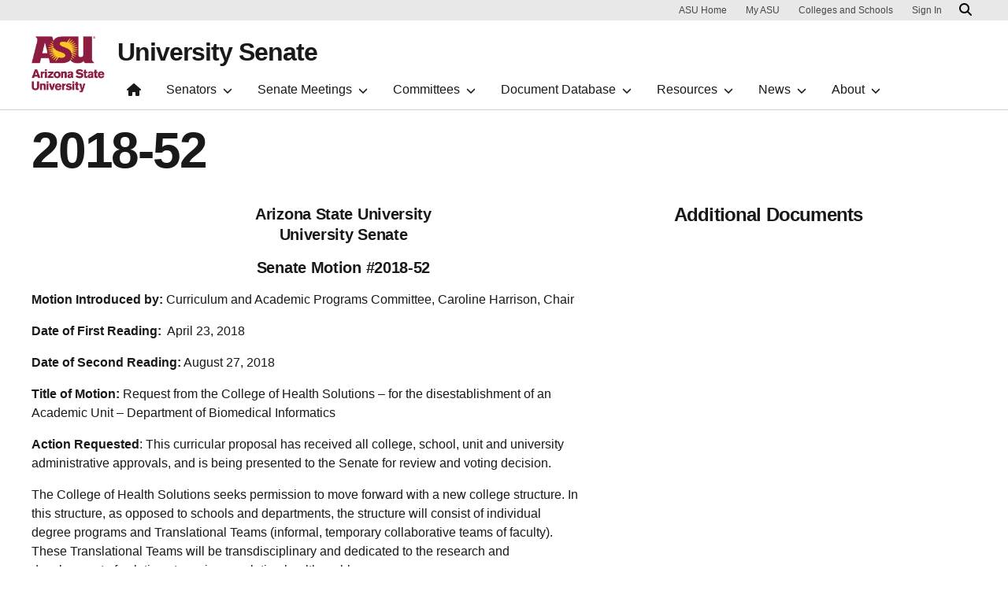

--- FILE ---
content_type: text/html; charset=UTF-8
request_url: https://usenate.asu.edu/motions/2018-52
body_size: 5760
content:
<!DOCTYPE html>
<html lang="en" dir="ltr">
  <head>
    <meta charset="utf-8" />
<script>window.dataLayer = window.dataLayer || [];</script>
<script>
    // Google Tag Manager - GTM-KDWN8Z
    (function(w,d,s,l,i){w[l]=w[l]||[];w[l].push({'gtm.start':
    new Date().getTime(),event:'gtm.js'});var f=d.getElementsByTagName(s)[0],
    j=d.createElement(s),dl=l!='dataLayer'?'&amp;l='+l:'';j.async=true;j.src=
    '//www.googletagmanager.com/gtm.js?id='+i+dl;f.parentNode.insertBefore(j,f);
    })(window,document,'script','dataLayer','GTM-KDWN8Z');
</script>
<meta name="description" content="Arizona State UniversityUniversity SenateSenate Motion #2018-52Motion Introduced by: Curriculum and Academic Programs Committee, Caroline Harrison, ChairDate of First Reading:  April 23, 2018Date of Second Reading: August 27, 2018" />
<link rel="canonical" href="https://usenate.asu.edu/motions/2018-52" />
<meta name="Generator" content="Drupal 10 (https://www.drupal.org)" />
<meta name="MobileOptimized" content="width" />
<meta name="HandheldFriendly" content="true" />
<meta name="viewport" content="width=device-width, initial-scale=1.0" />
<meta name="cmsversion" content="Webspark: 2.16.5" />
<link rel="icon" href="/profiles/contrib/webspark/themes/renovation/favicon.ico" type="image/vnd.microsoft.icon" />

    <title>2018-52 | University Senate</title>
    <link rel="stylesheet" media="all" href="/sites/g/files/litvpz3301/files/css/css_gaISw7qRlJS2iNQIBMFE9lvpvam_usn6IdRGhY8SBsU.css?delta=0&amp;language=en&amp;theme=renovation&amp;include=eJxdj10OhCAMhC_EypFIgUaNpSVt0XD7dX0x2cf55icZm-bYYgbDoMhygu_C0XwShguzddAjZZJyWPzTr9-kDsL0DiSCKcMt-iVFKGURN1foybD8AuHuwXqDzWLV0YGWlyyD-8i024Y1gI2UFbjGIq0LI7t9aL-Rzsdc5URl4ILPjS_qVFRc" />
<link rel="stylesheet" media="all" href="/sites/g/files/litvpz3301/files/css/css_aW3s965anHafQIEo20NMg25S50SwHPETsxE25PPvcBk.css?delta=1&amp;language=en&amp;theme=renovation&amp;include=eJxdj10OhCAMhC_EypFIgUaNpSVt0XD7dX0x2cf55icZm-bYYgbDoMhygu_C0XwShguzddAjZZJyWPzTr9-kDsL0DiSCKcMt-iVFKGURN1foybD8AuHuwXqDzWLV0YGWlyyD-8i024Y1gI2UFbjGIq0LI7t9aL-Rzsdc5URl4ILPjS_qVFRc" />

    
            <script defer src="/libraries/fontawesome/js/all.min.js"></script>
    <script defer src="/profiles/contrib/webspark/themes/renovation/js/asuawesome.js"></script>
  </head>
  <body class="node-3117 node-type--motions">
    
    <!-- Google Tag Manager (noscript) - GTM-KDWN8Z -->
    <noscript><iframe src="//www.googletagmanager.com/ns.html?id=GTM-KDWN8Z"
    height="0" width="0" style="display:none;visibility:hidden"></iframe>
    </noscript>
    <!-- End Google Tag Manager (noscript) - GTM-KDWN8Z -->

      <div class="dialog-off-canvas-main-canvas" data-off-canvas-main-canvas>
      <header>
        
  <div class="block block--asubrandheader">

  
    

            
        <!-- Header component will be initialized in this container. -->
        <div id="ws2HeaderContainer"></div>
      
  </div>

<div id="block-mobilecssoverrides" class="block--type-text-content block block-block-content block-block-content0b247d41-8d38-4f1f-a559-d4fb3b6065c1 clearfix default">
    

    
    
  
  <div class="formatted-text">
      <style type="text/css">@media (max-width: 768px) {
      .pt-12{
         padding-top: 3rem !important;
      }
      .pb-12{
         padding-bottom: 3rem !important;
      }
      .pt-10{
         padding-top:2.5rem!important;
      }
      .pb-10{
         padding-bottom: 2.5rem !important;
      }
      .pb-8{
         padding-bottom: 2rem !important;
      }
      .pt-8{
         padding-top: 2rem !important;
      }
      .py-10{
         padding-top:2.5rem!important;
         padding-bottom: 2.5rem !important;
      }
      .py-12{
         padding-top: 3rem !important;
         padding-bottom: 3rem !important;
      }
   }
</style>

  </div>

</div>


  </header>
<main>
  <div class="page page-wrapper-webspark ">
    <div class="pt-5 pb-5">

              <div class="page__pre-content center-container max-size-container">
          <div class="container">
            
          </div>
        </div>
      
              <div id="skip-to-content" class="page__content center-container max-size-container">
            <div data-drupal-messages-fallback class="hidden"></div>
<article  data-history-node-id="3117" class="node node--promoted motions motions--full" >
  
  
              <div class="layout__fixed-width">
          <div  class="bg-top bg-percent-100 max-size-container center-container bg-white">
        <div class="container">
          <div class="row">
            <div class="col-12">
              <div  class="layout__region layout__region--first">
                
  <div class="block">

  
    

            
      
<h1>
  2018-52
</h1>
  
      
  </div>

              </div>
            </div>
          </div>
        </div>
      </div>
      </div>
<div  class="8-4 bg-top bg-percent-100 uds-flex-order-default bg-white">
  <div class="container">
    <div class="row">
              <div  class="layout__region layout__region--first col-md-8">
          
  <div class="pb-2 block">

  
    

              <h4 style="text-align:center"><strong>Arizona State University</strong><br><strong>University Senate</strong><strong><br></strong></h4><h4 style="text-align:center"><strong>Senate Motion #2018-52</strong></h4><p><strong>Motion Introduced by:</strong> Curriculum and Academic Programs Committee,&nbsp;Caroline Harrison, Chair</p><p><strong>Date of First Reading:</strong>&nbsp; April 23, 2018</p><p><strong>Date of Second Reading:</strong> August 27, 2018</p><p><strong>Title of Motion:</strong> Request from the College of Health Solutions – for the disestablishment of an Academic Unit – Department of Biomedical Informatics</p><p class="Default"><strong>Action Requested</strong>: This curricular proposal has received all college, school, unit and university administrative approvals, and is being presented to the Senate for review and voting decision.&nbsp; &nbsp;</p><p>The College of Health Solutions seeks permission to move forward with a new college structure. In this structure, as opposed to schools and departments, the structure will consist of individual degree programs and Translational Teams (informal, temporary collaborative teams of faculty). These Translational Teams will be transdisciplinary and dedicated to the research and development of solutions to major population health problems.</p><p>In order for these Translational Teams to be effective transdisciplinary and collaborative entities, we must eliminate the constraints of the traditional school and department structures, and are thus seeking to disestablish all schools and departments and centralize all functions within the College of Health Solutions.</p><p>&nbsp;</p>

      
  </div>

  <div class="block">

  
            <h2 class="h3">Actions:</h2>
        

              Approved

      
  </div>

        </div>
                    <div  class="layout__region layout__region--second col-md-4">
          
<div class="block block-layout-builder block-inline-blocktext-content clearfix default">
    

    
    
  
  <div class="formatted-text">
      <h3>Additional Documents</h3>
  </div>

</div>

        </div>
          </div>
  </div>
</div>

  </article>



        </div>
          </div>
  </div>
</main>
  <footer class="page__footer" id="asu-footer" role="contentinfo">
      
  <div class="block block--asufooter">

  
    

              <div class="wrapper" id="wrapper-endorsed-footer">
    <div class="container" id="endorsed-footer">
      <div class="row">
        <div class="col-md" id="endorsed-logo">
                      <a
              href="https://www.asu.edu"
              data-ga-footer-type="internal link"
              data-ga-footer-section="primary footer"
              data-ga-footer="asu logo"
              data-ga-footer-component=""
            >
              
<img src="/sites/g/files/litvpz3301/files/styles/footer_logo/public/2023-05/asu_universitysenate_horiz_rgb_white_150ppi.png?itok=NgluwXoF" width="380" height="112" alt="ASU University Senate logo" loading="lazy" class="img-fluid" />


            </a>
                  </div>
        <div class="col-md" id="social-media">
          <nav class="nav" aria-label="Social Media">
                                      <a
                class="nav-link"
                href="https://twitter.com/AsuSenate"
                data-ga-footer-type="external link"
                data-ga-footer-section="primary footer"
                data-ga-footer="twitter icon"
                data-ga-footer-component=""
              >
                <span title="X / Twitter Social Media Icon" class="fab fa-square-x-twitter"></span>
              </a>
                                                          </nav>
        </div>
      </div>
    </div>
  </div>

  <div class="wrapper" id="wrapper-footer-columns">
    <div class="container" id="footer-columns">
      <div class="row">
        <div class="col-xl" id="info-column">
          <div class="h5">Office of the University Senate</div>
                      <p class="contact-link">
            <a
              data-ga-footer-type="internal link"
              data-ga-footer-region="footer"
              data-ga-footer-section="primary footer"
              data-ga-footer="Contact us"
              data-ga-footer-component="Office of the University Senate"
              href="/about/staff">Contact us</a></p>
                            </div>
              </div>
    </div>
  </div>

<div class="wrapper" id="wrapper-footer-innovation">
  <div class="container" id="footer-innovation">
    <div class="row">
      <div class="col">
        <div class="d-flex footer-innovation-links">
          <nav class="nav" aria-label="University Services">
            <a
              class="nav-link"
              href="https://www.asu.edu/about/locations-maps"
              data-ga-footer-type="internal link"
              data-ga-footer-section="secondary footer"
              data-ga-footer="maps and locations"
              data-ga-footer-component=""
            >Maps and Locations</a>
            <a
              class="nav-link"
              href="https://cfo.asu.edu/applicant"
              data-ga-footer-type="internal link"
              data-ga-footer-section="secondary footer"
              data-ga-footer="jobs"
              data-ga-footer-component=""
            >Jobs</a>
            <a
              class="nav-link"
              href="https://search.asu.edu/?search-tabs=web_dir_faculty_staff"
              data-ga-footer-type="internal link"
              data-ga-footer-section="secondary footer"
              data-ga-footer="directory"
              data-ga-footer-component=""
            >Directory</a>
            <a
              class="nav-link"
              href="https://www.asu.edu/about/contact"
              data-ga-footer-type="internal link"
              data-ga-footer-section="secondary footer"
              data-ga-footer="contact asu"
              data-ga-footer-component=""
            >Contact ASU</a>
            <a
              class="nav-link"
              href="https://my.asu.edu"
              data-ga-footer-type="internal link"
              data-ga-footer-section="secondary footer"
              data-ga-footer="my asu"
              data-ga-footer-component=""
            >My ASU</a>
          </nav>
          <a
            class="img-link"
            href="https://www.asu.edu/rankings"
            data-ga-footer-type="internal link"
            data-ga-footer-section="secondary footer"
            data-ga-footer="#1 in the u.s. for innovation"
            data-ga-footer-component=""
          >
            <img src="/profiles/contrib/webspark/modules/asu_footer/img/footer-rank.png" loading="lazy" height="105" width="640" alt="Repeatedly ranked #1 on 30+ lists in the last 3 years">
          </a>
        </div>
      </div>
    </div>
  </div>
</div>

<div class="wrapper" id="wrapper-footer-colophon">
  <div class="container" id="footer-colophon">
    <div class="row">
      <div class="col">
        <div class="footer-legal-links">
          <nav class="nav colophon" aria-label="University Legal and Compliance">
            <a
              class="nav-link"
              href="https://www.asu.edu/about/copyright-trademark"
              data-ga-footer-type="internal link"
              data-ga-footer-section="tertiary footer"
              data-ga-footer="copyright and trademark"
              data-ga-footer-component=""
            >Copyright and Trademark</a>
            <a
              class="nav-link"
              href="https://accessibility.asu.edu/report"
              data-ga-footer-type="internal link"
              data-ga-footer-section="tertiary footer"
              data-ga-footer="accessibility"
              data-ga-footer-component=""
            >Accessibility</a>
            <a
              class="nav-link"
              href="https://www.asu.edu/about/privacy"
              data-ga-footer-type="internal link"
              data-ga-footer-section="tertiary footer"
              data-ga-footer="privacy"
              data-ga-footer-component=""
            >Privacy</a>
            <a
              class="nav-link"
              href="https://www.asu.edu/about/terms-of-use"
              data-ga-footer-type="internal link"
              data-ga-footer-section="tertiary footer"
              data-ga-footer="terms of use"
              data-ga-footer-component=""
            >Terms of Use</a>
            <a
              class="nav-link"
              href="https://www.asu.edu/emergency"
              data-ga-footer-type="internal link"
              data-ga-footer-section="tertiary footer"
              data-ga-footer="emergency"
              data-ga-footer-component=""
            >Emergency</a>
          </nav>
        </div>
      </div>
    </div>
  </div>
</div>

      
  </div>


  </footer>

  </div>

    
    <script type="application/json" data-drupal-selector="drupal-settings-json">{"path":{"baseUrl":"\/","pathPrefix":"","currentPath":"node\/3117","currentPathIsAdmin":false,"isFront":false,"currentLanguage":"en","themeUrl":"profiles\/contrib\/webspark\/themes\/renovation"},"pluralDelimiter":"\u0003","suppressDeprecationErrors":true,"asu_brand":{"props":{"baseUrl":"https:\/\/usenate.asu.edu\/","title":"University Senate","parentOrg":"","parentOrgUrl":"","expandOnHover":0,"loginLink":"\/caslogin","logoutLink":"\/caslogout","loggedIn":false,"userName":"","navTree":[{"href":"\/","text":"Home","items":"","buttons":"","type":"icon-home","class":"home"},{"href":"","text":"Senators","items":[[{"href":"\/about\/leadership","text":"Senate Leadership","type":null,"children":[]},{"href":"\/senate-leadership-meeting-dates","text":"Senate Leadership Meeting Dates","type":null,"children":[]},{"href":"\/senators\/roster","text":"Senate Roster","type":null,"children":[]},{"href":"\/senate-meeting-dates","text":"Senate Meeting Dates","type":null,"children":[]},{"href":"\/senator-spotlight","text":"Senator Spotlights","type":null,"children":[]}]],"buttons":""},{"href":"","text":"Senate Meetings","items":[[{"href":"\/senate-meetings\/2025-2026","text":"2025-2026","type":null,"children":[]},{"href":"\/senate-meetings\/2024-2025","text":"2024-2025","type":null,"children":[]},{"href":"\/senate-meetings\/2023-2024","text":"2023-2024","type":null,"children":[]},{"href":"\/senate-meetings\/2022-2023","text":"2022-2023","type":null,"children":[]},{"href":"\/senate-meetings\/2021-2022","text":"2021-2022","type":null,"children":[]},{"href":"\/senate-meetings\/2020-2021","text":"2020-2021","type":null,"children":[]},{"href":"\/senate-meetings\/2019-2020","text":"2019-2020","type":null,"children":[]},{"href":"\/senate-meetings\/2018-2019","text":"2018-2019","type":null,"children":[]},{"href":"\/senate-meetings\/2017-2018","text":"2017-2018","type":null,"children":[]}],[{"href":"\/senate-meetings\/2016-2017","text":"2016-2017","type":"column break","children":[]},{"href":"\/senate-meetings\/2015-2016","text":"2015-2016","type":null,"children":[]},{"href":"\/senate-meetings\/2014-2015","text":"2014-2015","type":null,"children":[]},{"href":"\/senate-meetings\/2013-2014","text":"2013-2014","type":null,"children":[]},{"href":"\/senate-meetings\/2012-2013","text":"2012-2013","type":null,"children":[]}],[{"href":"\/senate-meetings\/2011-2012","text":"2011-2012","type":"column break","children":[]},{"href":"\/senate-meetings\/archives","text":"Archives","type":null,"children":[]}]],"buttons":""},{"href":"","text":"Committees","items":[[{"href":"\/committees\/grievance","text":"Senate Grievance Committees","type":null,"children":[{"href":"\/committees\/apgc","text":"Academic Professional Grievance Committee","type":null},{"href":"\/committees\/caft","text":"Committee on Academic Freedom and Tenure","type":null},{"href":"\/committees\/ggc","text":"The Grievance Committee","type":null},{"href":"\/committees\/gcc","text":"Grievance Clearinghouse Committee","type":null}]},{"href":"\/committees\/standing","text":"Senate Standing Committees","type":null,"children":[{"href":"\/committees\/coc","text":"Committee on Committees","type":null},{"href":"\/committees\/capc","text":"Curriculum and Academic Programs Committee","type":null},{"href":"\/digitally-enhanced-teaching-and-learning-ad-hoc-committee","text":"Digitally Enhanced Teaching and Learning Ad Hoc","type":null},{"href":"\/committees\/usec","text":"Executive Committee","type":null},{"href":"\/committees\/uspc","text":"Personnel Committee","type":null},{"href":"\/committees\/rcac","text":"Research and Creative Activities Committee","type":null},{"href":"\/committees\/sfpc","text":"Student-Faculty Policy Committee","type":null},{"href":"\/committees\/usfc","text":"University Services and Facilities Committee","type":null}]},{"href":"\/committees\/senate-university","text":"Senate University Committees","type":null,"children":[{"href":"\/committees\/llc","text":"Library Liaison Committee","type":null},{"href":"https:\/\/provost.asu.edu\/curriculum-development\/gsc","text":"University General Studies","type":null}]},{"href":"\/committees\/online-education-task-force","text":"Online Education Task Force","type":null,"children":[]},{"href":"\/archived-committees","text":"Archived Committees","type":null,"children":[]}]],"buttons":""},{"href":"","text":"Document Database","items":[[{"href":"\/documents","text":"Document Database","type":null,"children":[]},{"href":"\/documents\/annual-reports","text":"Annual Reports","type":null,"children":[]},{"href":"\/documents","text":"All Other Documents","type":null,"children":[]},{"href":"\/videos","text":"Videos","type":null,"children":[]}]],"buttons":""},{"href":"","text":"Resources","items":[[{"href":"https:\/\/policy.asu.edu\/","text":"Academic Affairs Manual (ACD)","type":null,"children":[]},{"href":"\/resources\/bylaws","text":"Academic Unit Bylaws","type":null,"children":[]},{"href":"http:\/\/www.azregents.edu\/","text":"Arizona Board of Regents","type":null,"children":[]},{"href":"\/resources\/arizona-faculties-council","text":"Arizona Faculties Council","type":null,"children":[]},{"href":"https:\/\/staffcouncil.asu.edu\/","text":"ASU Staff Council","type":null,"children":[]},{"href":"\/resources\/education","text":"Education","type":null,"children":[]},{"href":"\/gsr","text":"Filing a Grievance","type":null,"children":[]}],[{"href":"\/resources\/helpful-links","text":"Helpful Links","type":"column break","children":[]},{"href":"\/top-ten-tech-list","text":"The Top Ten Tech List","type":null,"children":[]},{"href":"\/pac12-academic-leadership-coalition","text":"PAC 12 Academic Leadership Coalition","type":null,"children":[]}]],"buttons":""},{"href":"","text":"News","items":[[{"href":"\/newsletter","text":"Dashboard Newsletter","type":null,"children":[]},{"href":"\/news","text":"Faculty Achievements","type":null,"children":[]}]],"buttons":""},{"href":"","text":"About","items":[[{"href":"\/about\/shared-governance","text":"Shared Governance at ASU","type":null,"children":[]},{"href":"\/about\/constitution","text":"Constitution and Bylaws","type":null,"children":[]},{"href":"\/sites\/default\/files\/asu-2021-2022-senate-manual.2-1-19-2021.pdf","text":"Procedures and Protocol Manual","type":null,"children":[]},{"href":"https:\/\/usenate.asu.edu\/past-presidents","text":"Past Presidents","type":null,"children":[]},{"href":"\/about\/staff","text":"Staff","type":null,"children":[]}]],"buttons":""}],"logo":{"alt":"Arizona State University logo","title":"ASU homepage","src":"\/profiles\/contrib\/webspark\/modules\/asu_brand\/node_modules\/@asu\/component-header-footer\/dist\/assets\/img\/arizona-state-university-logo-vertical.png","mobileSrc":"\/profiles\/contrib\/webspark\/modules\/asu_brand\/node_modules\/@asu\/component-header-footer\/dist\/assets\/img\/arizona-state-university-logo.png","brandLink":"https:\/\/www.asu.edu"},"searchUrl":"https:\/\/search.asu.edu\/search"}},"is_admin":false,"user":{"uid":0,"permissionsHash":"814c9d222e626f6e796d48b48ad137670331f8b93d74f308ecced8a86151bfef"}}</script>
<script src="/sites/g/files/litvpz3301/files/js/js_2FxIhbbjK1le3CVfofc2Nt1Lyo7swq9cFb4voImZQZY.js?scope=footer&amp;delta=0&amp;language=en&amp;theme=renovation&amp;include=eJxdiUEKgDAMBD_UkieVtEaQ1kSSqPT3aj0InnZ2RonlQF-Ewbw3CvoJx9zIwknZNtSacpNSDX4_oO1pFnFSeCeOMLwSFk9FlGBgfHCUrMgTFFk3YWK32JZbab8AdVg5Xg"></script>

  <script defer src="https://static.cloudflareinsights.com/beacon.min.js/vcd15cbe7772f49c399c6a5babf22c1241717689176015" integrity="sha512-ZpsOmlRQV6y907TI0dKBHq9Md29nnaEIPlkf84rnaERnq6zvWvPUqr2ft8M1aS28oN72PdrCzSjY4U6VaAw1EQ==" data-cf-beacon='{"rayId":"9bf0376dae841330","version":"2025.9.1","serverTiming":{"name":{"cfExtPri":true,"cfEdge":true,"cfOrigin":true,"cfL4":true,"cfSpeedBrain":true,"cfCacheStatus":true}},"token":"277cfcd0c61a45a28a0965fee3339e35","b":1}' crossorigin="anonymous"></script>
</body>
</html>
